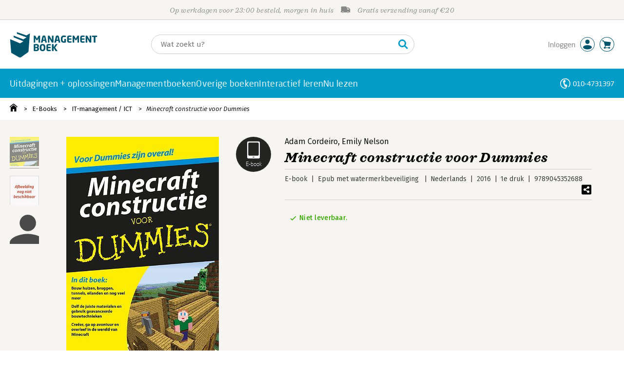

--- FILE ---
content_type: application/javascript
request_url: https://i.mgtbk.nl/platform/m4-managementboek-00140733/dist/js/haring.js
body_size: 1281
content:
import { on, single } from "./helpers.js";
import { openpopup, closepopup } from "./notifications.js";
on(document, "click", ".haring-container .-sharelinktext, .haring-bottom .-share, .haring-container .-share", function (evt) {
  if (this.classList.contains("-twitter") || this.classList.contains("-fb") || this.classList.contains("-linkedin")) {
    const winHeight = 500;
    const winWidth = 700;
    const winTop = screen.height / 2 - winHeight / 2;
    const winLeft = screen.width / 2 - winWidth / 2;
    console.log("share", this.href);
    window.open(this.href, 'sharer', `top=${winTop},left=${winLeft},toolbar=0,status=0,width=600,height=500`);
    evt.preventDefault();
    return false;
  }
  if (this.classList.contains("-sharelinktext") || this.classList.contains("-sharelink") || this.classList.contains("-copylink")) {
    const title = document.title;
    if (this.classList.contains("-copylink")) {
      let url = '';
      if (this.dataset.usecanonical) {
        url = document.querySelector('link[rel=canonical]') ? document.querySelector('link[rel=canonical]').href : document.location.href;
      } else {
        url = this.dataset.haringurl;
      }
      injectShareDialog(url);
      openpopup(".sharedialog");
    } else {
      let sharePopup = this.querySelector(".-share-popup-container");
      if (this.classList.contains("-sharelinktext")) {
        sharePopup = this.previousElementSibling.querySelector(".-share-popup-container");
      }
      if (sharePopup.style.display == "none" || sharePopup.style.display == '') {
        sharePopup.style.display = "flex";
      } else {
        sharePopup.style.display = "none";
      }
    }
    evt.preventDefault();
    return false;
  }
});
on(document, "click", "#share-link-btn", function () {
  try {
    const text = single("#share-link").value;
    if (copyToClipboard(text)) {
      const btn = single("#share-link-btn");
      btn.innerHTML = "✔️ Gekopieerd!";
      btn.disabled = true;
      window.setTimeout(() => {
        closepopup(".sharedialog");
      }, 3500);
    }
  } finally {}
});
function injectShareDialog(url) {
  const popupcontainers = single(".popup-containers");
  let sharedialog = popupcontainers.querySelector("sharedialog");
  if (sharedialog === null) {
    const html = `<div class="sharedialog popup">
						<svg class="close -js-notification-close"><use xlink:href="#times"></use></svg>
						<h6>Deel dit artikel met anderen</h6>
						<div class="sharedialog-content">
							<div>Knip en plak de link. Daarna kunt u hem delen.</div>
							<form>
								<input type="text" readonly="readonly" disabled="disabled" id="share-link" value="${url}"/>
								<button id="share-link-btn" class="butters -fira -h30 -blue -ripple">Kopieer link</button>
							</form>
						</div>
					</div>`;
    popupcontainers.insertAdjacentHTML('afterBegin', html);
    sharedialog = popupcontainers.querySelector("sharedialog");
  }
}
function copyToClipboard(text) {
  if (window.clipboardData && window.clipboardData.setData) {
    return clipboardData.setData("Text", text);
  } else if (document.queryCommandSupported && document.queryCommandSupported("copy")) {
    var textarea = document.createElement("textarea");
    textarea.textContent = text;
    textarea.style.position = "fixed";
    document.body.appendChild(textarea);
    textarea.select();
    try {
      return document.execCommand("copy");
    } catch (ex) {
      console.warn("Copy to clipboard failed.", ex);
      return false;
    } finally {
      document.body.removeChild(textarea);
    }
  }
}
function bodyHas(cl) {
  return document.body && document.body.classList.contains(cl);
}
window.addEventListener('click', function (e) {
  for (let element of document.getElementsByClassName("haring-container")) {
    if (e.srcElement.classList.contains('haring-container')) {} else {
      for (let element2 of document.getElementsByClassName("-share-popup-container")) {
        if (e.srcElement.parentElement !== element2.parentElement.parentElement) {
          element2.style.display = "none";
        }
      }
    }
  }
});